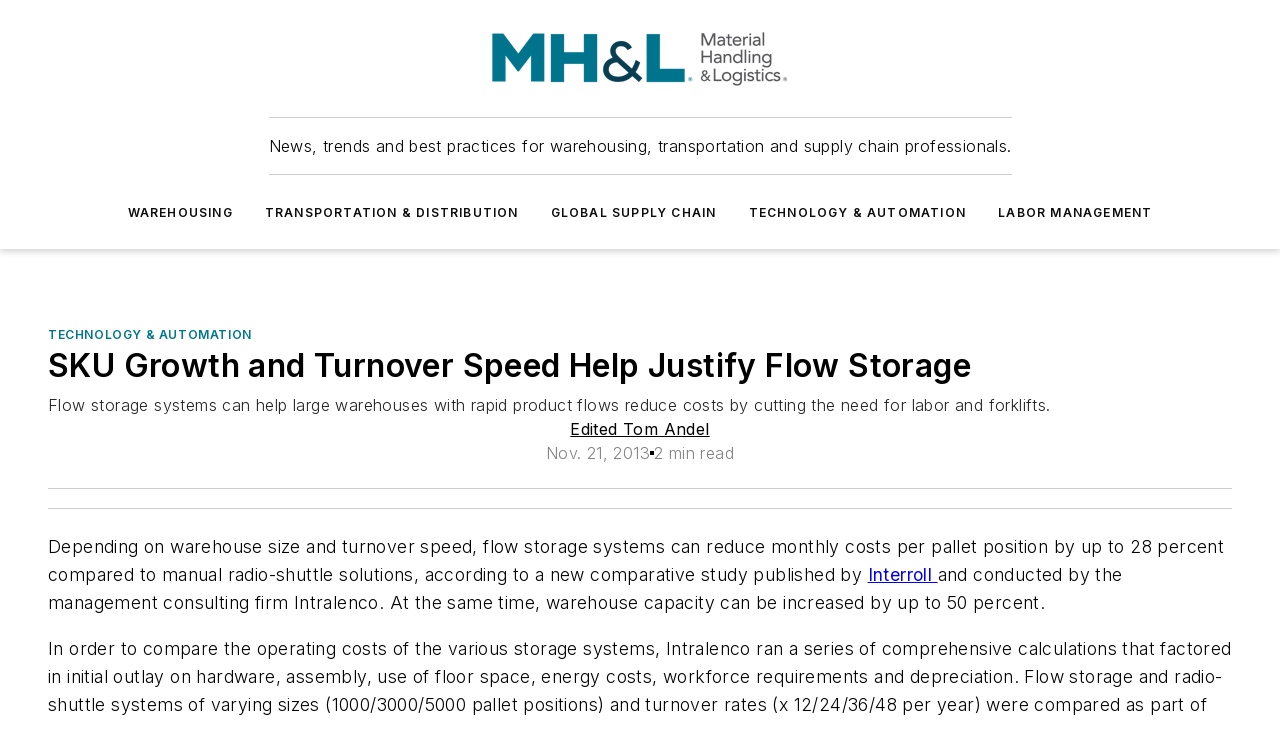

--- FILE ---
content_type: text/javascript; charset=utf-8
request_url: https://www.mhlnews.com/_nuxt/WebContentItemNew-Cviw0JvM.mjs
body_size: 2310
content:
import{b as p,a as E,X as O,Z as R,bk as V,o as j,bm as A,d as o,e as a,h as m,g as x,f as c,i as t,j as u,x as I,bn as U,bo as G,F as X,z as Z,q as k,t as h,C as f,r as N,k as J,v as K,bp as Q}from"#entry";import{_ as Y}from"./WebImage-B4g7MoQP.mjs";import{f as P}from"./useDateUtils-DmIAo9uC.mjs";import{u as _}from"./useImageUrl-1XbeiwSF.mjs";const ee={key:0,class:"mask"},te={key:2,class:"image-wrapper"},ie={class:"text-box"},ae={key:0,class:"section-and-label"},ne=["target"],le=["href","target","rel"],oe={class:"title-icon-wrapper"},me=["innerHTML"],se={key:1,class:"date-wrapper"},ce=["href"],re=["innerHTML"],de={key:4,class:"date-wrapper"},ye={key:0,class:"date company-link"},ue=["href"],be={__name:"WebContentItemNew",props:{imagePosition:{type:String,default:"none"},item:{type:Object,required:!0},itemIndex:{type:Number,default:0},teaserDisplay:{type:String,default:"truncated"},hidePrimarySectionAndLabel:{type:Boolean},showCompanyLink:{type:[String,Boolean],default:!0},hidePublishedDate:{type:[String,Boolean],default:!1},hideCompanyDate:{type:Boolean,default:!1},displayFullHeadline:{type:Boolean,default:!1},itemMask:{type:Boolean,default:!1},lazyLoadImage:{type:Boolean,default:!0},showUpcomingIndicator:{type:Boolean,default:!1},textAlignment:{type:String,default:"left"},scale:{type:String,default:"small"},hidePodcastSeriesLink:{type:Boolean,default:!1},imageAspectRatio:{type:[Number,String],default:"1.3"},colorScheme:{type:String,default:"default"}},emits:["link-click"],setup(e,{emit:z}){const{trackContentLinkClick:C,trackSectionLinkClick:W}=p(),i=e,b=z,{$ss:r}=E(),g=O(""),F=new Date().getTime(),T=i.showUpcomingIndicator&&i.item.startDate>F,v=R(()=>{if(i.item?.nativeImagePath)return i.item.nativeImagePath;const{src:l,isLogo:n}=i.item?.primaryImage??{};return l?_(l,"crop",n):""}),B=i.item?.primarySection?.alias??"",w=(!B.startsWith("http")&&!B.startsWith("/")?"/":"")+i.item?.primarySection?.alias,d=i.item?.nativeUrl??i.item?.siteContext?.path??i.item?.alias??`/${i.item.id}`,M=(d.startsWith(`https://www.${r.tenantInfo.domain}`)||d.startsWith("/"))&&(i.item?.layoutOverride===null||i.item?.layoutOverride?.hideHeader===!1||i.item?.layoutOverride?.hideFooter===!1)?"_self":"_blank",$=V().getStyles(i.colorScheme),q=$.textColor??r.colors.primary.main,L=$.textColor??r.colors.primary.main;return j(async()=>{if(i.item?.membership?.length&&r.modules.memberships&&!i.hidePrimarySectionAndLabel){const l=A.isLoggedIn();let n=!1;if(i.item?.membership?.length){const D=await A.getUserInfo();n=(l?D?.memberships?.filter(y=>i.item?.membership?.map(s=>s.id)?.includes(y)):[])?.length===0}await A.hasSiteLicenseCompany()&&(n=!1),g.value=n?"lock":"lock-open"}else g.value=i.item?.gating?.surveyType==="omeda"?"lock":""}),(l,n)=>{const D=K,H=Y,y=G,S=J;return a(),o("div",{ref:"item",class:f(["content-item-new",t(v)?"image-"+e.imagePosition:"",e.textAlignment,`scale-${e.scale??"small"}`,e.colorScheme,t(g)?"gated":""]),style:k({display:e.imagePosition==="above"?"block":"flex",flexDirection:e.imagePosition==="right"?"row-reverse":"row"})},[e.itemMask?(a(),o("div",ee)):m("",!0),e.item?.nativeImpressionTrackerUrl?(a(),x(D,{key:1,href:e.item.nativeImpressionTrackerUrl},null,8,["href"])):m("",!0),e.imagePosition!=="none"&&t(v)?(a(),o("div",te,[u(y,{condition:e.item?.dataType!=="blueconic"&&e.item?.dataType!=="gam_native",event:()=>t(C)({clickUrl:t(d),contentId:e.item?.id,listPosition:e.itemIndex+1,linkType:t(U).Image})},{default:I(()=>[u(H,{image:t(v),alt:e.item?.primaryImage?.alt??e.item?.name,credit:e.item.primaryImage?e.item.primaryImage.credit:"","credit-position":"top","content-type":e.item.contentType||e.item.type,"image-link":t(d),target:t(M),"lazy-load":e.lazyLoadImage,"aspect-ratio":e.imageAspectRatio,"rounded-corners":t(r).general.roundedCorners,onClick:n[0]||(n[0]=s=>b("link-click",e.item))},null,8,["image","alt","credit","content-type","image-link","target","lazy-load","aspect-ratio","rounded-corners"])]),_:1},8,["condition","event"])])):m("",!0),c("div",ie,[!e.hidePrimarySectionAndLabel&&(e.item?.primarySection?.name||e.item?.labels?.length)?(a(),o("div",ae,[t(g)?(a(),x(S,{key:0,icon:`mdi:${t(g)}`,class:"lock","icon-color":t(q),width:18},null,8,["icon","icon-color"])):m("",!0),(a(!0),o(X,null,Z(e.item?.labels,s=>(a(),o("div",{key:s,class:"labels",style:k({fontFamily:"var(--primary-font-family)",color:t(L)})},[c("span",null,h(s),1)],4))),128)),e.item?.primarySection?.name&&!e.item?.labels?.length?(a(),x(y,{key:1,event:()=>t(W)({clickUrl:w,contentId:e.item.id,sectionId:e.item.primarySection.id,listPosition:1,linkType:t(Q).PrimarySection})},{default:I(()=>[e.item?.primarySection?.name&&!e.item?.labels?.length?(a(),o("a",{key:0,class:"section-name",href:w,target:w.startsWith("http")?"_blank":"_self",style:k({color:t(L)}),onClick:n[1]||(n[1]=s=>b("link-click",e.item))},h(e.item?.primarySection.name),13,ne)):m("",!0)]),_:1},8,["event"])):m("",!0)])):m("",!0),u(y,{condition:e.item?.dataType!=="blueconic"&&e.item?.dataType!=="gam_native",event:()=>t(C)({clickUrl:t(d),contentId:e.item?.id,listPosition:e.itemIndex+1,linkType:t(U).Title})},{default:I(()=>[c("a",{href:t(d),target:t(M),class:"title-wrapper",rel:e.item?.labels?.includes("Sponsored")?"sponsored":null,onClick:n[2]||(n[2]=s=>b("link-click",e.item))},[c("div",oe,[c("h3",{class:f(["title-text-wrapper",[e.displayFullHeadline?"":"clamp-headline"]]),style:{fontFamily:"var(--primary-font-family)"}},[c("div",{class:f(["title-text",!t(v)&&e.imagePosition!=="above"?"items-with-images":""]),innerHTML:e.item.nativeTitle??e.item.shortName??e.item.name},null,10,me)],2)])],8,le)]),_:1},8,["condition","event"]),("useApStylePubDate"in l?l.useApStylePubDate:t(P))(e.item)&&!e.hidePublishedDate&&t(T)?(a(),o("div",se,[c("div",{class:f(["date","upcoming"]),style:k({backgroundColor:t(T)?t(r).colors.primary.main:"inherit"})},[u(S,{icon:"mdi:clock-outline","icon-color":"white"}),N(" "+h(("useApStylePubDate"in l?l.useApStylePubDate:t(P))(e.item))+" - Upcoming ",1)],4)])):m("",!0),e.item.podcastSeries&&!e.hidePodcastSeriesLink?(a(),o("a",{key:2,href:e.item.podcastSeries.alias,class:"podcast-series"},[u(S,{icon:"mdi:podcast","icon-color":t(r).colors.primary.main},null,8,["icon-color"]),N(" "+h(e.item.podcastSeries.name),1)],8,ce)):m("",!0),e.teaserDisplay&&e.teaserDisplay!=="none"?(a(),o("div",{key:3,class:"teaser-text",innerHTML:e.item.nativeSummary??e.item.teaser},null,8,re)):m("",!0),!e.hidePublishedDate||e.showCompanyLink&&e.item.company?.alias?(a(),o("div",de,[e.showCompanyLink&&e.item.company?.alias?(a(),o("div",ye,[u(y,{condition:e.item?.dataType!=="blueconic"&&e.item?.dataType!=="gam_native",event:()=>t(C)({clickUrl:e.item.company?.alias,parentContentId:e.item.id,contentId:e.item.company.id,listPosition:e.itemIndex+1,linkType:t(U).Company})},{default:I(()=>[c("a",{href:e.item.company?.alias,style:k({color:t(L)}),onClick:n[3]||(n[3]=s=>b("link-click",e.item))},h(e.item.company?.name),13,ue)]),_:1},8,["condition","event"])])):m("",!0),("useApStylePubDate"in l?l.useApStylePubDate:t(P))(e.item)&&!e.hidePublishedDate&&!t(T)?(a(),o("div",{key:1,class:f(["date",e.showCompanyLink&&e.item.company?.alias?"right":""])},h(("useApStylePubDate"in l?l.useApStylePubDate:t(P))(e.item)),3)):m("",!0)])):m("",!0)])],6)}}};export{be as _};
